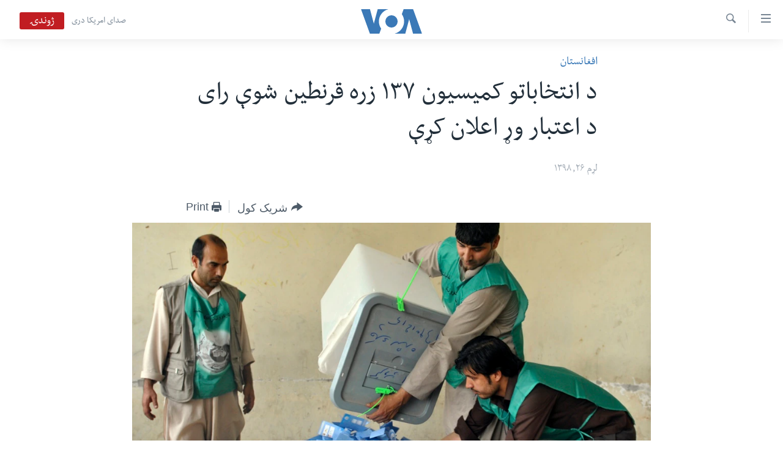

--- FILE ---
content_type: text/html; charset=utf-8
request_url: https://www.pashtovoa.com/a/afghanistan-presidtional-election-/5169342.html
body_size: 10288
content:

<!DOCTYPE html>
<html lang="ps" dir="rtl" class="no-js">
<head>
<link href="/Content/responsive/VOA/pus-AF/VOA-pus-AF.css?&amp;av=0.0.0.0&amp;cb=309" rel="stylesheet"/>
<script src="https://tags.pashtovoa.com/voa-pangea/prod/utag.sync.js"></script> <script type='text/javascript' src='https://www.youtube.com/iframe_api' async></script>
<script type="text/javascript">
//a general 'js' detection, must be on top level in <head>, due to CSS performance
document.documentElement.className = "js";
var cacheBuster = "309";
var appBaseUrl = "/";
var imgEnhancerBreakpoints = [0, 144, 256, 408, 650, 1023, 1597];
var isLoggingEnabled = false;
var isPreviewPage = false;
var isLivePreviewPage = false;
if (!isPreviewPage) {
window.RFE = window.RFE || {};
window.RFE.cacheEnabledByParam = window.location.href.indexOf('nocache=1') === -1;
const url = new URL(window.location.href);
const params = new URLSearchParams(url.search);
// Remove the 'nocache' parameter
params.delete('nocache');
// Update the URL without the 'nocache' parameter
url.search = params.toString();
window.history.replaceState(null, '', url.toString());
} else {
window.addEventListener('load', function() {
const links = window.document.links;
for (let i = 0; i < links.length; i++) {
links[i].href = '#';
links[i].target = '_self';
}
})
}
// Iframe & Embed detection
var embedProperties = {};
try {
// Reliable way to check if we are in an iframe.
var isIframe = window.self !== window.top;
embedProperties.is_iframe = isIframe;
if (!isIframe) {
embedProperties.embed_context = "main";
} else {
// We are in an iframe. Let's try to access the parent.
// This access will only fail with strict cross-origin (without document.domain).
var parentLocation = window.top.location;
// The access succeeded. Now we explicitly compare the hostname.
if (window.location.hostname === parentLocation.hostname) {
embedProperties.embed_context = "embed_self";
} else {
// Hostname is different (e.g. different subdomain with document.domain)
embedProperties.embed_context = "embed_cross";
}
// Since the access works, we can safely get the details.
embedProperties.url_parent = parentLocation.href;
embedProperties.title_parent = window.top.document.title;
}
} catch (err) {
// We are in an iframe, and an error occurred, probably due to cross-origin restrictions.
embedProperties.is_iframe = true;
embedProperties.embed_context = "embed_cross";
// We cannot access the properties of window.top.
// `document.referrer` can sometimes provide the URL of the parent page.
// It is not 100% reliable, but it is the best we can do in this situation.
embedProperties.url_parent = document.referrer || null;
embedProperties.title_parent = null; // We can't get to the title in a cross-origin scenario.
}
var pwaEnabled = false;
var swCacheDisabled;
</script>
<meta charset="utf-8" />
<title>د انتخاباتو کمیسیون ١٣٧ زره قرنطین شوې رای د اعتبار وړ اعلان کړې</title>
<meta name="description" content="د افغانستان د ټاکنو خپلواک کمېسیون ۱۳۷زره او ۶۳۰ قرنطین شوي رایې د اعتبار وړ اعلان کړې." />
<meta name="keywords" content="افغانستان, د افغانستان د جمهوري ریاست ټاکنې " />
<meta name="viewport" content="width=device-width, initial-scale=1.0" />
<meta http-equiv="X-UA-Compatible" content="IE=edge" />
<meta name="robots" content="max-image-preview:large"><meta property="fb:pages" content="122256314471875" />
<meta name="msvalidate.01" content="3286EE554B6F672A6F2E608C02343C0E" />
<link href="https://www.pashtovoa.com/a/afghanistan-presidtional-election-/5169342.html" rel="canonical" />
<meta name="apple-mobile-web-app-title" content="VOA" />
<meta name="apple-mobile-web-app-status-bar-style" content="black" />
<meta name="apple-itunes-app" content="app-id=632618796, app-argument=//5169342.rtl" />
<meta content="د انتخاباتو کمیسیون ١٣٧ زره قرنطین شوې رای د اعتبار وړ اعلان کړې" property="og:title" />
<meta content="د افغانستان د ټاکنو خپلواک کمېسیون ۱۳۷زره او ۶۳۰ قرنطین شوي رایې د اعتبار وړ اعلان کړې." property="og:description" />
<meta content="article" property="og:type" />
<meta content="https://www.pashtovoa.com/a/afghanistan-presidtional-election-/5169342.html" property="og:url" />
<meta content="د امریکا غږ اشنا راډیو" property="og:site_name" />
<meta content="https://www.facebook.com/voapashto" property="article:publisher" />
<meta content="https://gdb.voanews.com/21966b20-6496-49a2-a3b0-79b378444388_cx0_cy8_cw0_w1200_h630.jpg" property="og:image" />
<meta content="1200" property="og:image:width" />
<meta content="630" property="og:image:height" />
<meta content="1348766985245277" property="fb:app_id" />
<meta content="summary_large_image" name="twitter:card" />
<meta content="@VOAPashto" name="twitter:site" />
<meta content="https://gdb.voanews.com/21966b20-6496-49a2-a3b0-79b378444388_cx0_cy8_cw0_w1200_h630.jpg" name="twitter:image" />
<meta content="د انتخاباتو کمیسیون ١٣٧ زره قرنطین شوې رای د اعتبار وړ اعلان کړې" name="twitter:title" />
<meta content="د افغانستان د ټاکنو خپلواک کمېسیون ۱۳۷زره او ۶۳۰ قرنطین شوي رایې د اعتبار وړ اعلان کړې." name="twitter:description" />
<link rel="amphtml" href="https://www.pashtovoa.com/amp/afghanistan-presidtional-election-/5169342.html" />
<script type="application/ld+json">{"articleSection":"افغانستان","isAccessibleForFree":true,"headline":"د انتخاباتو کمیسیون ١٣٧ زره قرنطین شوې رای د اعتبار وړ اعلان کړې","inLanguage":"pus-AF","keywords":"افغانستان, د افغانستان د جمهوري ریاست ټاکنې ","author":{"@type":"Person","name":"VOA"},"datePublished":"2019-11-17 08:18:47Z","dateModified":"2019-11-17 12:10:47Z","publisher":{"logo":{"width":512,"height":220,"@type":"ImageObject","url":"https://www.pashtovoa.com/Content/responsive/VOA/pus-AF/img/logo.png"},"@type":"NewsMediaOrganization","url":"https://www.pashtovoa.com","sameAs":["https://www.facebook.com/voapashto","https://twitter.com/voapashto","https://www.youtube.com/voaafghanistan","https://www.instagram.com/voapashto/"],"name":"امریکا غږ","alternateName":""},"@context":"https://schema.org","@type":"NewsArticle","mainEntityOfPage":"https://www.pashtovoa.com/a/afghanistan-presidtional-election-/5169342.html","url":"https://www.pashtovoa.com/a/afghanistan-presidtional-election-/5169342.html","description":"د افغانستان د ټاکنو خپلواک کمېسیون ۱۳۷زره او ۶۳۰ قرنطین شوي رایې د اعتبار وړ اعلان کړې.","image":{"width":1080,"height":608,"@type":"ImageObject","url":"https://gdb.voanews.com/21966b20-6496-49a2-a3b0-79b378444388_cx0_cy8_cw0_w1080_h608.jpg"},"name":"د انتخاباتو کمیسیون ١٣٧ زره قرنطین شوې رای د اعتبار وړ اعلان کړې"}</script>
<script src="/Scripts/responsive/infographics.b?v=dVbZ-Cza7s4UoO3BqYSZdbxQZVF4BOLP5EfYDs4kqEo1&amp;av=0.0.0.0&amp;cb=309"></script>
<script src="/Scripts/responsive/loader.b?v=C-JLefdHQ4ECvt5x4bMsJCTq2VRkcN8JUkP-IB-DzAI1&amp;av=0.0.0.0&amp;cb=309"></script>
<link rel="icon" type="image/svg+xml" href="/Content/responsive/VOA/img/webApp/favicon.svg" />
<link rel="alternate icon" href="/Content/responsive/VOA/img/webApp/favicon.ico" />
<link rel="apple-touch-icon" sizes="152x152" href="/Content/responsive/VOA/img/webApp/ico-152x152.png" />
<link rel="apple-touch-icon" sizes="144x144" href="/Content/responsive/VOA/img/webApp/ico-144x144.png" />
<link rel="apple-touch-icon" sizes="114x114" href="/Content/responsive/VOA/img/webApp/ico-114x114.png" />
<link rel="apple-touch-icon" sizes="72x72" href="/Content/responsive/VOA/img/webApp/ico-72x72.png" />
<link rel="apple-touch-icon-precomposed" href="/Content/responsive/VOA/img/webApp/ico-57x57.png" />
<link rel="icon" sizes="192x192" href="/Content/responsive/VOA/img/webApp/ico-192x192.png" />
<link rel="icon" sizes="128x128" href="/Content/responsive/VOA/img/webApp/ico-128x128.png" />
<meta name="msapplication-TileColor" content="#ffffff" />
<meta name="msapplication-TileImage" content="/Content/responsive/VOA/img/webApp/ico-144x144.png" />
<link rel="alternate" type="application/rss+xml" title="VOA - Top Stories [RSS]" href="/api/" />
<link rel="sitemap" type="application/rss+xml" href="/sitemap.xml" />
<script type="text/javascript">
var analyticsData = Object.assign(embedProperties, {url:"https://www.pashtovoa.com/a/afghanistan-presidtional-election-/5169342.html",property_id:"448",article_uid:"5169342",page_title:"د انتخاباتو کمیسیون ١٣٧ زره قرنطین شوې رای د اعتبار وړ اعلان کړې",page_type:"article",content_type:"article",subcontent_type:"article",last_modified:"2019-11-17 12:10:47Z",pub_datetime:"2019-11-17 08:18:47Z",section:"افغانستان",english_section:"news-afghanistan",byline:"",categories:"news-afghanistan,afghanistan-election-2019",domain:"www.pashtovoa.com",language:"Pashto",language_service:"VOA Afghanistan",platform:"web",copied:"no",copied_article:"",copied_title:"",runs_js:"Yes",cms_release:"8.45.0.0.309",enviro_type:"prod",slug:"afghanistan-presidtional-election-",entity:"VOA",short_language_service:"AFPA",platform_short:"W",page_name:"د انتخاباتو کمیسیون ١٣٧ زره قرنطین شوې رای د اعتبار وړ اعلان کړې"});
// Push Analytics data as GTM message (without "event" attribute and before GTM initialization)
window.dataLayer = window.dataLayer || [];
window.dataLayer.push(analyticsData);
</script>
<script type="text/javascript" data-cookiecategory="analytics">
var gtmEventObject = {event: 'page_meta_ready'};window.dataLayer = window.dataLayer || [];window.dataLayer.push(gtmEventObject);
var renderGtm = "true";
if (renderGtm === "true") {
(function(w,d,s,l,i){w[l]=w[l]||[];w[l].push({'gtm.start':new Date().getTime(),event:'gtm.js'});var f=d.getElementsByTagName(s)[0],j=d.createElement(s),dl=l!='dataLayer'?'&l='+l:'';j.async=true;j.src='//www.googletagmanager.com/gtm.js?id='+i+dl;f.parentNode.insertBefore(j,f);})(window,document,'script','dataLayer','GTM-N8MP7P');
}
</script>
</head>
<body class=" nav-no-loaded cc_theme pg-article pg-article--single-column print-lay-article use-sticky-share nojs-images ">
<noscript><iframe src="https://www.googletagmanager.com/ns.html?id=GTM-N8MP7P" height="0" width="0" style="display:none;visibility:hidden"></iframe></noscript> <script type="text/javascript" data-cookiecategory="analytics">
var gtmEventObject = {event: 'page_meta_ready'};window.dataLayer = window.dataLayer || [];window.dataLayer.push(gtmEventObject);
var renderGtm = "true";
if (renderGtm === "true") {
(function(w,d,s,l,i){w[l]=w[l]||[];w[l].push({'gtm.start':new Date().getTime(),event:'gtm.js'});var f=d.getElementsByTagName(s)[0],j=d.createElement(s),dl=l!='dataLayer'?'&l='+l:'';j.async=true;j.src='//www.googletagmanager.com/gtm.js?id='+i+dl;f.parentNode.insertBefore(j,f);})(window,document,'script','dataLayer','GTM-N8MP7P');
}
</script>
<!--Analytics tag js version start-->
<script type="text/javascript" data-cookiecategory="analytics">
var utag_data = Object.assign({}, analyticsData, {pub_year:"2019",pub_month:"11",pub_day:"17",pub_hour:"08",pub_weekday:"Sunday"});
if(typeof(TealiumTagFrom)==='function' && typeof(TealiumTagSearchKeyword)==='function') {
var utag_from=TealiumTagFrom();var utag_searchKeyword=TealiumTagSearchKeyword();
if(utag_searchKeyword!=null && utag_searchKeyword!=='' && utag_data["search_keyword"]==null) utag_data["search_keyword"]=utag_searchKeyword;if(utag_from!=null && utag_from!=='') utag_data["from"]=TealiumTagFrom();}
if(window.top!== window.self&&utag_data.page_type==="snippet"){utag_data.page_type = 'iframe';}
try{if(window.top!==window.self&&window.self.location.hostname===window.top.location.hostname){utag_data.platform = 'self-embed';utag_data.platform_short = 'se';}}catch(e){if(window.top!==window.self&&window.self.location.search.includes("platformType=self-embed")){utag_data.platform = 'cross-promo';utag_data.platform_short = 'cp';}}
(function(a,b,c,d){ a="https://tags.pashtovoa.com/voa-pangea/prod/utag.js"; b=document;c="script";d=b.createElement(c);d.src=a;d.type="text/java"+c;d.async=true; a=b.getElementsByTagName(c)[0];a.parentNode.insertBefore(d,a); })();
</script>
<!--Analytics tag js version end-->
<!-- Analytics tag management NoScript -->
<noscript>
<img style="position: absolute; border: none;" src="https://ssc.pashtovoa.com/b/ss/bbgprod,bbgentityvoa/1/G.4--NS/2130353632?pageName=voa%3aafpa%3aw%3aarticle%3a%d8%af%20%d8%a7%d9%86%d8%aa%d8%ae%d8%a7%d8%a8%d8%a7%d8%aa%d9%88%20%da%a9%d9%85%db%8c%d8%b3%db%8c%d9%88%d9%86%20%d9%a1%d9%a3%d9%a7%20%d8%b2%d8%b1%d9%87%20%d9%82%d8%b1%d9%86%d8%b7%db%8c%d9%86%20%d8%b4%d9%88%db%90%20%d8%b1%d8%a7%db%8c%20%d8%af%20%d8%a7%d8%b9%d8%aa%d8%a8%d8%a7%d8%b1%20%d9%88%da%93%20%d8%a7%d8%b9%d9%84%d8%a7%d9%86%20%da%a9%da%93%db%90&amp;c6=%d8%af%20%d8%a7%d9%86%d8%aa%d8%ae%d8%a7%d8%a8%d8%a7%d8%aa%d9%88%20%da%a9%d9%85%db%8c%d8%b3%db%8c%d9%88%d9%86%20%d9%a1%d9%a3%d9%a7%20%d8%b2%d8%b1%d9%87%20%d9%82%d8%b1%d9%86%d8%b7%db%8c%d9%86%20%d8%b4%d9%88%db%90%20%d8%b1%d8%a7%db%8c%20%d8%af%20%d8%a7%d8%b9%d8%aa%d8%a8%d8%a7%d8%b1%20%d9%88%da%93%20%d8%a7%d8%b9%d9%84%d8%a7%d9%86%20%da%a9%da%93%db%90&amp;v36=8.45.0.0.309&amp;v6=D=c6&amp;g=https%3a%2f%2fwww.pashtovoa.com%2fa%2fafghanistan-presidtional-election-%2f5169342.html&amp;c1=D=g&amp;v1=D=g&amp;events=event1,event52&amp;c16=voa%20afghanistan&amp;v16=D=c16&amp;c5=news-afghanistan&amp;v5=D=c5&amp;ch=%d8%a7%d9%81%d8%ba%d8%a7%d9%86%d8%b3%d8%aa%d8%a7%d9%86&amp;c15=pashto&amp;v15=D=c15&amp;c4=article&amp;v4=D=c4&amp;c14=5169342&amp;v14=D=c14&amp;v20=no&amp;c17=web&amp;v17=D=c17&amp;mcorgid=518abc7455e462b97f000101%40adobeorg&amp;server=www.pashtovoa.com&amp;pageType=D=c4&amp;ns=bbg&amp;v29=D=server&amp;v25=voa&amp;v30=448&amp;v105=D=User-Agent " alt="analytics" width="1" height="1" /></noscript>
<!-- End of Analytics tag management NoScript -->
<!--*** Accessibility links - For ScreenReaders only ***-->
<section>
<div class="sr-only">
<h2>د لاس رسي وړ اتصالات </h2>
<ul>
<li><a href="#content" data-disable-smooth-scroll="1">اصلي متن ته لاړ شئ</a></li>
<li><a href="#navigation" data-disable-smooth-scroll="1">عمومي لارښود ته لاړ شئ</a></li>
<li><a href="#txtHeaderSearch" data-disable-smooth-scroll="1">لټون ځای ته لاړ شئ</a></li>
</ul>
</div>
</section>
<div dir="rtl">
<div id="page">
<aside>
<div class="c-lightbox overlay-modal">
<div class="c-lightbox__intro">
<h2 class="c-lightbox__intro-title"></h2>
<button class="btn btn--rounded c-lightbox__btn c-lightbox__intro-next" title="بل">
<span class="ico ico--rounded ico-chevron-forward"></span>
<span class="sr-only">بل</span>
</button>
</div>
<div class="c-lightbox__nav">
<button class="btn btn--rounded c-lightbox__btn c-lightbox__btn--close" title="بندول">
<span class="ico ico--rounded ico-close"></span>
<span class="sr-only">بندول</span>
</button>
<button class="btn btn--rounded c-lightbox__btn c-lightbox__btn--prev" title="پخوانی">
<span class="ico ico--rounded ico-chevron-backward"></span>
<span class="sr-only">پخوانی</span>
</button>
<button class="btn btn--rounded c-lightbox__btn c-lightbox__btn--next" title="بل">
<span class="ico ico--rounded ico-chevron-forward"></span>
<span class="sr-only">بل</span>
</button>
</div>
<div class="c-lightbox__content-wrap">
<figure class="c-lightbox__content">
<span class="c-spinner c-spinner--lightbox">
<img src="/Content/responsive/img/player-spinner.png"
alt="please wait"
title="please wait" />
</span>
<div class="c-lightbox__img">
<div class="thumb">
<img src="" alt="" />
</div>
</div>
<figcaption>
<div class="c-lightbox__info c-lightbox__info--foot">
<span class="c-lightbox__counter"></span>
<span class="caption c-lightbox__caption"></span>
</div>
</figcaption>
</figure>
</div>
<div class="hidden">
<div class="content-advisory__box content-advisory__box--lightbox">
<span class="content-advisory__box-text">This image contains sensitive content which some people may find offensive or disturbing.</span>
<button class="btn btn--transparent content-advisory__box-btn m-t-md" value="text" type="button">
<span class="btn__text">
Click to reveal
</span>
</button>
</div>
</div>
</div>
<div class="print-dialogue">
<div class="container">
<h3 class="print-dialogue__title section-head">Print Options:</h3>
<div class="print-dialogue__opts">
<ul class="print-dialogue__opt-group">
<li class="form__group form__group--checkbox">
<input class="form__check " id="checkboxImages" name="checkboxImages" type="checkbox" checked="checked" />
<label for="checkboxImages" class="form__label m-t-md">Images</label>
</li>
<li class="form__group form__group--checkbox">
<input class="form__check " id="checkboxMultimedia" name="checkboxMultimedia" type="checkbox" checked="checked" />
<label for="checkboxMultimedia" class="form__label m-t-md">Multimedia</label>
</li>
</ul>
<ul class="print-dialogue__opt-group">
<li class="form__group form__group--checkbox">
<input class="form__check " id="checkboxEmbedded" name="checkboxEmbedded" type="checkbox" checked="checked" />
<label for="checkboxEmbedded" class="form__label m-t-md">Embedded Content</label>
</li>
<li class="hidden">
<input class="form__check " id="checkboxComments" name="checkboxComments" type="checkbox" />
<label for="checkboxComments" class="form__label m-t-md">Comments</label>
</li>
</ul>
</div>
<div class="print-dialogue__buttons">
<button class="btn btn--secondary close-button" type="button" title="لغو">
<span class="btn__text ">لغو</span>
</button>
<button class="btn btn-cust-print m-l-sm" type="button" title="Print">
<span class="btn__text ">Print</span>
</button>
</div>
</div>
</div>
<div class="ctc-message pos-fix">
<div class="ctc-message__inner">Link has been copied to clipboard</div>
</div>
</aside>
<div class="hdr-20 hdr-20--big">
<div class="hdr-20__inner">
<div class="hdr-20__max pos-rel">
<div class="hdr-20__side hdr-20__side--primary d-flex">
<label data-for="main-menu-ctrl" data-switcher-trigger="true" data-switch-target="main-menu-ctrl" class="burger hdr-trigger pos-rel trans-trigger" data-trans-evt="click" data-trans-id="menu">
<span class="ico ico-close hdr-trigger__ico hdr-trigger__ico--close burger__ico burger__ico--close"></span>
<span class="ico ico-menu hdr-trigger__ico hdr-trigger__ico--open burger__ico burger__ico--open"></span>
</label>
<div class="menu-pnl pos-fix trans-target" data-switch-target="main-menu-ctrl" data-trans-id="menu">
<div class="menu-pnl__inner">
<nav class="main-nav menu-pnl__item menu-pnl__item--first">
<ul class="main-nav__list accordeon" data-analytics-tales="false" data-promo-name="link" data-location-name="nav,secnav">
<li class="main-nav__item">
<a class="main-nav__item-name main-nav__item-name--link" href="http://m.pashtovoa.com/" title="کورپاڼه" >کورپاڼه</a>
</li>
<li class="main-nav__item">
<a class="main-nav__item-name main-nav__item-name--link" href="/p/6710.html" title="افغانستان" data-item-name="afghanistan" target="_blank" rel="noopener">افغانستان</a>
</li>
<li class="main-nav__item">
<a class="main-nav__item-name main-nav__item-name--link" href="/p/8992.html" title="سیمه" data-item-name="region" >سیمه</a>
</li>
<li class="main-nav__item">
<a class="main-nav__item-name main-nav__item-name--link" href="/p/8993.html" title="امریکا" data-item-name="usa" >امریکا</a>
</li>
<li class="main-nav__item">
<a class="main-nav__item-name main-nav__item-name--link" href="/p/8994.html" title="نړۍ" data-item-name="world-news" >نړۍ</a>
</li>
<li class="main-nav__item">
<a class="main-nav__item-name main-nav__item-name--link" href="/p/9232.html" title="ښځې او نجونې" data-item-name="women" >ښځې او نجونې</a>
</li>
<li class="main-nav__item">
<a class="main-nav__item-name main-nav__item-name--link" href="/p/6891.html" title="ځوانان" data-item-name="afghan-youth" >ځوانان</a>
</li>
<li class="main-nav__item">
<a class="main-nav__item-name main-nav__item-name--link" href="/p/9189.html" title="د بیان ازادي" data-item-name="press-freedoms" >د بیان ازادي</a>
</li>
<li class="main-nav__item">
<a class="main-nav__item-name main-nav__item-name--link" href="/p/9188.html" title="روغتیا" data-item-name="health" >روغتیا</a>
</li>
<li class="main-nav__item">
<a class="main-nav__item-name main-nav__item-name--link" href="https://editorials.voa.gov/z/6213" title="سرمقاله" target="_blank" rel="noopener">سرمقاله</a>
</li>
</ul>
</nav>
<div class="menu-pnl__item menu-pnl__item--social">
<h5 class="menu-pnl__sub-head">له مونږ سره په تماس کې پاتې شئ</h5>
<a href="https://www.facebook.com/voapashto" title="راډیو اشنا په فېسبوک" data-analytics-text="follow_on_facebook" class="btn btn--rounded btn--social-inverted menu-pnl__btn js-social-btn btn-facebook" target="_blank" rel="noopener">
<span class="ico ico-facebook-alt ico--rounded"></span>
</a>
<a href="https://twitter.com/voapashto" title="راډیو اشنا په ټویټر" data-analytics-text="follow_on_twitter" class="btn btn--rounded btn--social-inverted menu-pnl__btn js-social-btn btn-twitter" target="_blank" rel="noopener">
<span class="ico ico-twitter ico--rounded"></span>
</a>
<a href="https://www.youtube.com/voaafghanistan" title="Follow us on Youtube" data-analytics-text="follow_on_youtube" class="btn btn--rounded btn--social-inverted menu-pnl__btn js-social-btn btn-youtube" target="_blank" rel="noopener">
<span class="ico ico-youtube ico--rounded"></span>
</a>
<a href="https://www.instagram.com/voapashto/" title="Follow us on Instagram" data-analytics-text="follow_on_instagram" class="btn btn--rounded btn--social-inverted menu-pnl__btn js-social-btn btn-instagram" target="_blank" rel="noopener">
<span class="ico ico-instagram ico--rounded"></span>
</a>
</div>
<div class="menu-pnl__item">
<a href="/navigation/allsites" class="menu-pnl__item-link">
<span class="ico ico-languages "></span>
ژبې
</a>
</div>
</div>
</div>
<label data-for="top-search-ctrl" data-switcher-trigger="true" data-switch-target="top-search-ctrl" class="top-srch-trigger hdr-trigger">
<span class="ico ico-close hdr-trigger__ico hdr-trigger__ico--close top-srch-trigger__ico top-srch-trigger__ico--close"></span>
<span class="ico ico-search hdr-trigger__ico hdr-trigger__ico--open top-srch-trigger__ico top-srch-trigger__ico--open"></span>
</label>
<div class="srch-top srch-top--in-header" data-switch-target="top-search-ctrl">
<div class="container">
<form action="/s" class="srch-top__form srch-top__form--in-header" id="form-topSearchHeader" method="get" role="search"><label for="txtHeaderSearch" class="sr-only">لټون</label>
<input type="text" id="txtHeaderSearch" name="k" placeholder="search text ..." accesskey="s" value="" class="srch-top__input analyticstag-event" onkeydown="if (event.keyCode === 13) { FireAnalyticsTagEventOnSearch('search', $dom.get('#txtHeaderSearch')[0].value) }" />
<button title="لټون" type="submit" class="btn btn--top-srch analyticstag-event" onclick="FireAnalyticsTagEventOnSearch('search', $dom.get('#txtHeaderSearch')[0].value) ">
<span class="ico ico-search"></span>
</button></form>
</div>
</div>
<a href="/" class="main-logo-link">
<img src="/Content/responsive/VOA/pus-AF/img/logo-compact.svg?cb=309" class="main-logo main-logo--comp" alt="site logo">
<img src="/Content/responsive/VOA/pus-AF/img/logo.svg?cb=309" class="main-logo main-logo--big" alt="site logo">
</a>
</div>
<div class="hdr-20__side hdr-20__side--secondary d-flex">
<a href="https://www.darivoa.com" title="صدای امریکا دری" class="hdr-20__secondary-item hdr-20__secondary-item--lang" data-item-name="satellite">
صدای امریکا دری
</a>
<a href="/s" title="لټون" class="hdr-20__secondary-item hdr-20__secondary-item--search" data-item-name="search">
<span class="ico ico-search hdr-20__secondary-icon hdr-20__secondary-icon--search"></span>
</a>
<div class="hdr-20__secondary-item live-b-drop">
<div class="live-b-drop__off">
<a href="/live/video/421" class="live-b-drop__link" title="ژوندۍ" data-item-name="live">
<span class="badge badge--live-btn badge--live">
ژوندۍ
</span>
</a>
</div>
<div class="live-b-drop__on hidden">
<label data-for="live-ctrl" data-switcher-trigger="true" data-switch-target="live-ctrl" class="live-b-drop__label pos-rel">
<span class="badge badge--live badge--live-btn">
ژوندۍ
</span>
<span class="ico ico-close live-b-drop__label-ico live-b-drop__label-ico--close"></span>
</label>
<div class="live-b-drop__panel" id="targetLivePanelDiv" data-switch-target="live-ctrl"></div>
</div>
</div>
<div class="srch-bottom">
<form action="/s" class="srch-bottom__form d-flex" id="form-bottomSearch" method="get" role="search"><label for="txtSearch" class="sr-only">لټون</label>
<input type="search" id="txtSearch" name="k" placeholder="search text ..." accesskey="s" value="" class="srch-bottom__input analyticstag-event" onkeydown="if (event.keyCode === 13) { FireAnalyticsTagEventOnSearch('search', $dom.get('#txtSearch')[0].value) }" />
<button title="لټون" type="submit" class="btn btn--bottom-srch analyticstag-event" onclick="FireAnalyticsTagEventOnSearch('search', $dom.get('#txtSearch')[0].value) ">
<span class="ico ico-search"></span>
</button></form>
</div>
</div>
<img src="/Content/responsive/VOA/pus-AF/img/logo-print.gif?cb=309" class="logo-print" loading="lazy" alt="site logo">
<img src="/Content/responsive/VOA/pus-AF/img/logo-print_color.png?cb=309" class="logo-print logo-print--color" loading="lazy" alt="site logo">
</div>
</div>
</div>
<script>
if (document.body.className.indexOf('pg-home') > -1) {
var nav2In = document.querySelector('.hdr-20__inner');
var nav2Sec = document.querySelector('.hdr-20__side--secondary');
var secStyle = window.getComputedStyle(nav2Sec);
if (nav2In && window.pageYOffset < 150 && secStyle['position'] !== 'fixed') {
nav2In.classList.add('hdr-20__inner--big')
}
}
</script>
<div class="c-hlights c-hlights--breaking c-hlights--no-item" data-hlight-display="mobile,desktop">
<div class="c-hlights__wrap container p-0">
<div class="c-hlights__nav">
<a role="button" href="#" title="پخوانی">
<span class="ico ico-chevron-backward m-0"></span>
<span class="sr-only">پخوانی</span>
</a>
<a role="button" href="#" title="بل">
<span class="ico ico-chevron-forward m-0"></span>
<span class="sr-only">بل</span>
</a>
</div>
<span class="c-hlights__label">
<span class="">Breaking News</span>
<span class="switcher-trigger">
<label data-for="more-less-1" data-switcher-trigger="true" class="switcher-trigger__label switcher-trigger__label--more p-b-0" title="نور څرگند کړۍ">
<span class="ico ico-chevron-down"></span>
</label>
<label data-for="more-less-1" data-switcher-trigger="true" class="switcher-trigger__label switcher-trigger__label--less p-b-0" title="Show less">
<span class="ico ico-chevron-up"></span>
</label>
</span>
</span>
<ul class="c-hlights__items switcher-target" data-switch-target="more-less-1">
</ul>
</div>
</div> <div id="content">
<main class="container">
<div class="hdr-container">
<div class="row">
<div class="col-xs-12 col-sm-12 col-md-10 col-md-offset-1">
<div class="row">
<div class="col-category col-xs-12 col-md-8 col-md-offset-2"> <div class="category js-category">
<a class="" href="/z/2330">افغانستان</a> </div>
</div><div class="col-title col-xs-12 col-md-8 col-md-offset-2"> <h1 class="title pg-title">
د انتخاباتو کمیسیون ١٣٧ زره قرنطین شوې رای د اعتبار وړ اعلان کړې
</h1>
</div><div class="col-publishing-details col-xs-12 col-md-8 col-md-offset-2"> <div class="publishing-details ">
<div class="published">
<span class="date" >
<time pubdate="pubdate" datetime="2019-11-17T12:48:47+04:30">
لړم ۲۶, ۱۳۹۸
</time>
</span>
</div>
</div>
</div><div class="col-xs-12 col-md-8 col-md-offset-2"> <div class="col-article-tools pos-rel article-share">
<div class="col-article-tools__end">
<div class="share--box">
<div class="sticky-share-container" style="display:none">
<div class="container">
<a href="https://www.pashtovoa.com" id="logo-sticky-share">&nbsp;</a>
<div class="pg-title pg-title--sticky-share">
د انتخاباتو کمیسیون ١٣٧ زره قرنطین شوې رای د اعتبار وړ اعلان کړې
</div>
<div class="sticked-nav-actions">
<!--This part is for sticky navigation display-->
<p class="buttons link-content-sharing p-0 ">
<button class="btn btn--link btn-content-sharing p-t-0 " id="btnContentSharing" value="text" role="Button" type="" title="د شریکولو نور انتخابونه وپلټئ">
<span class="ico ico-share ico--l"></span>
<span class="btn__text ">
شریک کول
</span>
</button>
</p>
<aside class="content-sharing js-content-sharing js-content-sharing--apply-sticky content-sharing--sticky"
role="complementary"
data-share-url="https://www.pashtovoa.com/a/afghanistan-presidtional-election-/5169342.html" data-share-title="د انتخاباتو کمیسیون ١٣٧ زره قرنطین شوې رای د اعتبار وړ اعلان کړې" data-share-text="د افغانستان د ټاکنو خپلواک کمېسیون ۱۳۷زره او ۶۳۰ قرنطین شوي رایې د اعتبار وړ اعلان کړې.">
<div class="content-sharing__popover">
<h6 class="content-sharing__title">شریک کول</h6>
<button href="#close" id="btnCloseSharing" class="btn btn--text-like content-sharing__close-btn">
<span class="ico ico-close ico--l"></span>
</button>
<ul class="content-sharing__list">
<li class="content-sharing__item">
<div class="ctc ">
<input type="text" class="ctc__input" readonly="readonly">
<a href="" js-href="https://www.pashtovoa.com/a/afghanistan-presidtional-election-/5169342.html" class="content-sharing__link ctc__button">
<span class="ico ico-copy-link ico--rounded ico--s"></span>
<span class="content-sharing__link-text">Copy link</span>
</a>
</div>
</li>
<li class="content-sharing__item">
<a href="https://facebook.com/sharer.php?u=https%3a%2f%2fwww.pashtovoa.com%2fa%2fafghanistan-presidtional-election-%2f5169342.html"
data-analytics-text="share_on_facebook"
title="Facebook" target="_blank"
class="content-sharing__link js-social-btn">
<span class="ico ico-facebook ico--rounded ico--s"></span>
<span class="content-sharing__link-text">Facebook</span>
</a>
</li>
<li class="content-sharing__item">
<a href="https://twitter.com/share?url=https%3a%2f%2fwww.pashtovoa.com%2fa%2fafghanistan-presidtional-election-%2f5169342.html&amp;text=%d8%af+%d8%a7%d9%86%d8%aa%d8%ae%d8%a7%d8%a8%d8%a7%d8%aa%d9%88+%da%a9%d9%85%db%8c%d8%b3%db%8c%d9%88%d9%86+%d9%a1%d9%a3%d9%a7+%d8%b2%d8%b1%d9%87+%d9%82%d8%b1%d9%86%d8%b7%db%8c%d9%86+%d8%b4%d9%88%db%90+%d8%b1%d8%a7%db%8c+%d8%af+%d8%a7%d8%b9%d8%aa%d8%a8%d8%a7%d8%b1+%d9%88%da%93+%d8%a7%d8%b9%d9%84%d8%a7%d9%86+%da%a9%da%93%db%90"
data-analytics-text="share_on_twitter"
title="Twitter" target="_blank"
class="content-sharing__link js-social-btn">
<span class="ico ico-twitter ico--rounded ico--s"></span>
<span class="content-sharing__link-text">Twitter</span>
</a>
</li>
<li class="content-sharing__item">
<a href="https://telegram.me/share/url?url=https%3a%2f%2fwww.pashtovoa.com%2fa%2fafghanistan-presidtional-election-%2f5169342.html"
data-analytics-text="share_on_telegram"
title="Telegram" target="_blank"
class="content-sharing__link js-social-btn">
<span class="ico ico-telegram ico--rounded ico--s"></span>
<span class="content-sharing__link-text">Telegram</span>
</a>
</li>
<li class="content-sharing__item">
<a href="mailto:?body=https%3a%2f%2fwww.pashtovoa.com%2fa%2fafghanistan-presidtional-election-%2f5169342.html&amp;subject=د انتخاباتو کمیسیون ١٣٧ زره قرنطین شوې رای د اعتبار وړ اعلان کړې"
title="Email"
class="content-sharing__link ">
<span class="ico ico-email ico--rounded ico--s"></span>
<span class="content-sharing__link-text">Email</span>
</a>
</li>
</ul>
</div>
</aside>
</div>
</div>
</div>
<div class="links">
<p class="buttons link-content-sharing p-0 ">
<button class="btn btn--link btn-content-sharing p-t-0 " id="btnContentSharing" value="text" role="Button" type="" title="د شریکولو نور انتخابونه وپلټئ">
<span class="ico ico-share ico--l"></span>
<span class="btn__text ">
شریک کول
</span>
</button>
</p>
<aside class="content-sharing js-content-sharing " role="complementary"
data-share-url="https://www.pashtovoa.com/a/afghanistan-presidtional-election-/5169342.html" data-share-title="د انتخاباتو کمیسیون ١٣٧ زره قرنطین شوې رای د اعتبار وړ اعلان کړې" data-share-text="د افغانستان د ټاکنو خپلواک کمېسیون ۱۳۷زره او ۶۳۰ قرنطین شوي رایې د اعتبار وړ اعلان کړې.">
<div class="content-sharing__popover">
<h6 class="content-sharing__title">شریک کول</h6>
<button href="#close" id="btnCloseSharing" class="btn btn--text-like content-sharing__close-btn">
<span class="ico ico-close ico--l"></span>
</button>
<ul class="content-sharing__list">
<li class="content-sharing__item">
<div class="ctc ">
<input type="text" class="ctc__input" readonly="readonly">
<a href="" js-href="https://www.pashtovoa.com/a/afghanistan-presidtional-election-/5169342.html" class="content-sharing__link ctc__button">
<span class="ico ico-copy-link ico--rounded ico--l"></span>
<span class="content-sharing__link-text">Copy link</span>
</a>
</div>
</li>
<li class="content-sharing__item">
<a href="https://facebook.com/sharer.php?u=https%3a%2f%2fwww.pashtovoa.com%2fa%2fafghanistan-presidtional-election-%2f5169342.html"
data-analytics-text="share_on_facebook"
title="Facebook" target="_blank"
class="content-sharing__link js-social-btn">
<span class="ico ico-facebook ico--rounded ico--l"></span>
<span class="content-sharing__link-text">Facebook</span>
</a>
</li>
<li class="content-sharing__item">
<a href="https://twitter.com/share?url=https%3a%2f%2fwww.pashtovoa.com%2fa%2fafghanistan-presidtional-election-%2f5169342.html&amp;text=%d8%af+%d8%a7%d9%86%d8%aa%d8%ae%d8%a7%d8%a8%d8%a7%d8%aa%d9%88+%da%a9%d9%85%db%8c%d8%b3%db%8c%d9%88%d9%86+%d9%a1%d9%a3%d9%a7+%d8%b2%d8%b1%d9%87+%d9%82%d8%b1%d9%86%d8%b7%db%8c%d9%86+%d8%b4%d9%88%db%90+%d8%b1%d8%a7%db%8c+%d8%af+%d8%a7%d8%b9%d8%aa%d8%a8%d8%a7%d8%b1+%d9%88%da%93+%d8%a7%d8%b9%d9%84%d8%a7%d9%86+%da%a9%da%93%db%90"
data-analytics-text="share_on_twitter"
title="Twitter" target="_blank"
class="content-sharing__link js-social-btn">
<span class="ico ico-twitter ico--rounded ico--l"></span>
<span class="content-sharing__link-text">Twitter</span>
</a>
</li>
<li class="content-sharing__item">
<a href="https://telegram.me/share/url?url=https%3a%2f%2fwww.pashtovoa.com%2fa%2fafghanistan-presidtional-election-%2f5169342.html"
data-analytics-text="share_on_telegram"
title="Telegram" target="_blank"
class="content-sharing__link js-social-btn">
<span class="ico ico-telegram ico--rounded ico--l"></span>
<span class="content-sharing__link-text">Telegram</span>
</a>
</li>
<li class="content-sharing__item">
<a href="mailto:?body=https%3a%2f%2fwww.pashtovoa.com%2fa%2fafghanistan-presidtional-election-%2f5169342.html&amp;subject=د انتخاباتو کمیسیون ١٣٧ زره قرنطین شوې رای د اعتبار وړ اعلان کړې"
title="Email"
class="content-sharing__link ">
<span class="ico ico-email ico--rounded ico--l"></span>
<span class="content-sharing__link-text">Email</span>
</a>
</li>
</ul>
</div>
</aside>
<p class="link-print hidden-xs buttons p-0">
<button class="btn btn--link btn-print p-t-0" onclick="if (typeof FireAnalyticsTagEvent === 'function') {FireAnalyticsTagEvent({ on_page_event: 'print_story' });}return false" title="(CTRL+P)">
<span class="ico ico-print"></span>
<span class="btn__text">Print</span>
</button>
</p>
</div>
</div>
</div>
</div>
</div><div class="col-multimedia col-xs-12 col-md-10 col-md-offset-1"> <div class="cover-media">
<figure class="media-image js-media-expand">
<div class="img-wrap">
<div class="thumb thumb16_9">
<img src="https://gdb.voanews.com/21966b20-6496-49a2-a3b0-79b378444388_cx0_cy8_cw0_w250_r1_s.jpg" alt="" />
</div>
</div>
</figure>
</div>
</div>
</div>
</div>
</div>
</div>
<div class="body-container">
<div class="row">
<div class="col-xs-12 col-sm-12 col-md-10 col-md-offset-1">
<div class="row">
<div class="col-xs-12 col-sm-12 col-md-8 col-lg-8 col-md-offset-2">
<div id="article-content" class="content-floated-wrap fb-quotable">
<div class="wsw">
<p><strong>د افغانستان د ټاکنو خپلواک کمېسیون ۱۳۷زره او ۶۳۰ قرنطین شوي «جنجالي» رایې د اعتبار وړ اعلان کړې.</strong></p>
<p>د ټاکنو کمېسیون وايي، یادې رایې د دارالانشاء کمېسیون لخوا د کورنیو او نړیوالو متخصصینو په حضور کې څېړل شوي او وايي، چې کومه ستونزه یې نه لرله.</p>
<p>تر دې مخکې د ولسمشریزو ټاکنو درې کاندیدانو عبدالله عبدالله، ګلبدین حکمتیار او رحمت الله نبیل له نژدې ۳۰۰ زره غیر بایومټریک «جنجالي»رایو ته له اعتبار ورکولو سره مخالفت ښودلی و.</p>
<p>خو د «ثبات او همپالنې» ټاکنیز ټېم کاندید عبدالله عبدالله د ټاکنو کمېسیون له یادې پریکړې سره د مخالفت په څرګندولو سره له یاد کمېسیون څخه وغوښتل چې غیر بایو میټریک او «خیالي» رایې باطلې اعلان کړي.</p>
<p>ښاغلي عبدالله نن یکشنبه د نومبر پر ۱۷مه د «لړم پر ۲۶مه» د خپلو پلویانو غونډې ته وینا کې وویل، چې د ټاکنو کمېسیون باید دوی قانوني غوښتونو ته ځواب ووايي.</p>
<p>د افغانستان د ټاکنو د خپلواک کمېسیون یوه ویاند ذبیح الله سادات د یکشنبې په ورځ د نومبر پر ۱۷مه«لړم۲۶مه» امریکا غږ ته وویل، چې د ټاکنو کمېسیون د یادې پرېکړې په اساس دغه رایې د اعتبار وړ دي او کومه ستونزه نه لري.</p>
<p>ښاغلي سادات همدارنګه د ۷زره او ۹۲ محلونو رایو په اړه، چې د رای اچونې له نېټې څخه بهر بلل شوي وویل، چې که چیري یاد محلونه کومه ستونزه ونه لري د اعتبار وړ ګڼل کېږي.</p>
<ul>
<li><strong>د رایو د بیا شمېرلو بهیر پیلېدل</strong></li>
</ul>
<p>دا په داسې حال کې ده، چې د ټاکنو کمېسیون تر درې ورځنۍ وقفې وروسته نن یکشنبه په ۲۸ ولایتونو کې د رایو د بیا شمېرلو بهیر له سره پيل کړ.</p>
<p>نوموړي زیاته کړه، چې تېره اونۍ په بادغیس، بامیان، ارزګان، نیمرزو او میدان وردګ ولایتونو کې غیر بایومټریک رای شمېرل شوي او نن په پاتې ولایتونو کې دغه بهیر پيل شو.</p>
<p>د ټاکنو کمېسیون یو ځل بیا له کاندیدانو څخه غوښتي چې د رایو د بیا شمېرلو مخه ونه نیسي.</p>
<p>په ورته وخت کې نن یکشنبه د کاندیدانو شورا د یوې اعلامیې په خپرولو سره د ټاکنو کمېسیون لخوا د رایو بیا شمېرلو له بهیر سره مخالفت اعلان کړی دی.</p>
<p>دغه شورا ویلي، چې د رایو د بیا شمېرلو د بهیر پایلې نه مني او همدارنګه یې زیاته کړې، چې د دوی ناظرین په دغه بهیر کې ګډون نه کوي.</p>
</div>
<div class="footer-toolbar">
<div class="share--box">
<div class="sticky-share-container" style="display:none">
<div class="container">
<a href="https://www.pashtovoa.com" id="logo-sticky-share">&nbsp;</a>
<div class="pg-title pg-title--sticky-share">
د انتخاباتو کمیسیون ١٣٧ زره قرنطین شوې رای د اعتبار وړ اعلان کړې
</div>
<div class="sticked-nav-actions">
<!--This part is for sticky navigation display-->
<p class="buttons link-content-sharing p-0 ">
<button class="btn btn--link btn-content-sharing p-t-0 " id="btnContentSharing" value="text" role="Button" type="" title="د شریکولو نور انتخابونه وپلټئ">
<span class="ico ico-share ico--l"></span>
<span class="btn__text ">
شریک کول
</span>
</button>
</p>
<aside class="content-sharing js-content-sharing js-content-sharing--apply-sticky content-sharing--sticky"
role="complementary"
data-share-url="https://www.pashtovoa.com/a/afghanistan-presidtional-election-/5169342.html" data-share-title="د انتخاباتو کمیسیون ١٣٧ زره قرنطین شوې رای د اعتبار وړ اعلان کړې" data-share-text="د افغانستان د ټاکنو خپلواک کمېسیون ۱۳۷زره او ۶۳۰ قرنطین شوي رایې د اعتبار وړ اعلان کړې.">
<div class="content-sharing__popover">
<h6 class="content-sharing__title">شریک کول</h6>
<button href="#close" id="btnCloseSharing" class="btn btn--text-like content-sharing__close-btn">
<span class="ico ico-close ico--l"></span>
</button>
<ul class="content-sharing__list">
<li class="content-sharing__item">
<div class="ctc ">
<input type="text" class="ctc__input" readonly="readonly">
<a href="" js-href="https://www.pashtovoa.com/a/afghanistan-presidtional-election-/5169342.html" class="content-sharing__link ctc__button">
<span class="ico ico-copy-link ico--rounded ico--s"></span>
<span class="content-sharing__link-text">Copy link</span>
</a>
</div>
</li>
<li class="content-sharing__item">
<a href="https://facebook.com/sharer.php?u=https%3a%2f%2fwww.pashtovoa.com%2fa%2fafghanistan-presidtional-election-%2f5169342.html"
data-analytics-text="share_on_facebook"
title="Facebook" target="_blank"
class="content-sharing__link js-social-btn">
<span class="ico ico-facebook ico--rounded ico--s"></span>
<span class="content-sharing__link-text">Facebook</span>
</a>
</li>
<li class="content-sharing__item">
<a href="https://twitter.com/share?url=https%3a%2f%2fwww.pashtovoa.com%2fa%2fafghanistan-presidtional-election-%2f5169342.html&amp;text=%d8%af+%d8%a7%d9%86%d8%aa%d8%ae%d8%a7%d8%a8%d8%a7%d8%aa%d9%88+%da%a9%d9%85%db%8c%d8%b3%db%8c%d9%88%d9%86+%d9%a1%d9%a3%d9%a7+%d8%b2%d8%b1%d9%87+%d9%82%d8%b1%d9%86%d8%b7%db%8c%d9%86+%d8%b4%d9%88%db%90+%d8%b1%d8%a7%db%8c+%d8%af+%d8%a7%d8%b9%d8%aa%d8%a8%d8%a7%d8%b1+%d9%88%da%93+%d8%a7%d8%b9%d9%84%d8%a7%d9%86+%da%a9%da%93%db%90"
data-analytics-text="share_on_twitter"
title="Twitter" target="_blank"
class="content-sharing__link js-social-btn">
<span class="ico ico-twitter ico--rounded ico--s"></span>
<span class="content-sharing__link-text">Twitter</span>
</a>
</li>
<li class="content-sharing__item">
<a href="https://telegram.me/share/url?url=https%3a%2f%2fwww.pashtovoa.com%2fa%2fafghanistan-presidtional-election-%2f5169342.html"
data-analytics-text="share_on_telegram"
title="Telegram" target="_blank"
class="content-sharing__link js-social-btn">
<span class="ico ico-telegram ico--rounded ico--s"></span>
<span class="content-sharing__link-text">Telegram</span>
</a>
</li>
<li class="content-sharing__item">
<a href="mailto:?body=https%3a%2f%2fwww.pashtovoa.com%2fa%2fafghanistan-presidtional-election-%2f5169342.html&amp;subject=د انتخاباتو کمیسیون ١٣٧ زره قرنطین شوې رای د اعتبار وړ اعلان کړې"
title="Email"
class="content-sharing__link ">
<span class="ico ico-email ico--rounded ico--s"></span>
<span class="content-sharing__link-text">Email</span>
</a>
</li>
</ul>
</div>
</aside>
</div>
</div>
</div>
<div class="links">
<p class="buttons link-content-sharing p-0 ">
<button class="btn btn--link btn-content-sharing p-t-0 " id="btnContentSharing" value="text" role="Button" type="" title="د شریکولو نور انتخابونه وپلټئ">
<span class="ico ico-share ico--l"></span>
<span class="btn__text ">
شریک کول
</span>
</button>
</p>
<aside class="content-sharing js-content-sharing " role="complementary"
data-share-url="https://www.pashtovoa.com/a/afghanistan-presidtional-election-/5169342.html" data-share-title="د انتخاباتو کمیسیون ١٣٧ زره قرنطین شوې رای د اعتبار وړ اعلان کړې" data-share-text="د افغانستان د ټاکنو خپلواک کمېسیون ۱۳۷زره او ۶۳۰ قرنطین شوي رایې د اعتبار وړ اعلان کړې.">
<div class="content-sharing__popover">
<h6 class="content-sharing__title">شریک کول</h6>
<button href="#close" id="btnCloseSharing" class="btn btn--text-like content-sharing__close-btn">
<span class="ico ico-close ico--l"></span>
</button>
<ul class="content-sharing__list">
<li class="content-sharing__item">
<div class="ctc ">
<input type="text" class="ctc__input" readonly="readonly">
<a href="" js-href="https://www.pashtovoa.com/a/afghanistan-presidtional-election-/5169342.html" class="content-sharing__link ctc__button">
<span class="ico ico-copy-link ico--rounded ico--l"></span>
<span class="content-sharing__link-text">Copy link</span>
</a>
</div>
</li>
<li class="content-sharing__item">
<a href="https://facebook.com/sharer.php?u=https%3a%2f%2fwww.pashtovoa.com%2fa%2fafghanistan-presidtional-election-%2f5169342.html"
data-analytics-text="share_on_facebook"
title="Facebook" target="_blank"
class="content-sharing__link js-social-btn">
<span class="ico ico-facebook ico--rounded ico--l"></span>
<span class="content-sharing__link-text">Facebook</span>
</a>
</li>
<li class="content-sharing__item">
<a href="https://twitter.com/share?url=https%3a%2f%2fwww.pashtovoa.com%2fa%2fafghanistan-presidtional-election-%2f5169342.html&amp;text=%d8%af+%d8%a7%d9%86%d8%aa%d8%ae%d8%a7%d8%a8%d8%a7%d8%aa%d9%88+%da%a9%d9%85%db%8c%d8%b3%db%8c%d9%88%d9%86+%d9%a1%d9%a3%d9%a7+%d8%b2%d8%b1%d9%87+%d9%82%d8%b1%d9%86%d8%b7%db%8c%d9%86+%d8%b4%d9%88%db%90+%d8%b1%d8%a7%db%8c+%d8%af+%d8%a7%d8%b9%d8%aa%d8%a8%d8%a7%d8%b1+%d9%88%da%93+%d8%a7%d8%b9%d9%84%d8%a7%d9%86+%da%a9%da%93%db%90"
data-analytics-text="share_on_twitter"
title="Twitter" target="_blank"
class="content-sharing__link js-social-btn">
<span class="ico ico-twitter ico--rounded ico--l"></span>
<span class="content-sharing__link-text">Twitter</span>
</a>
</li>
<li class="content-sharing__item">
<a href="https://telegram.me/share/url?url=https%3a%2f%2fwww.pashtovoa.com%2fa%2fafghanistan-presidtional-election-%2f5169342.html"
data-analytics-text="share_on_telegram"
title="Telegram" target="_blank"
class="content-sharing__link js-social-btn">
<span class="ico ico-telegram ico--rounded ico--l"></span>
<span class="content-sharing__link-text">Telegram</span>
</a>
</li>
<li class="content-sharing__item">
<a href="mailto:?body=https%3a%2f%2fwww.pashtovoa.com%2fa%2fafghanistan-presidtional-election-%2f5169342.html&amp;subject=د انتخاباتو کمیسیون ١٣٧ زره قرنطین شوې رای د اعتبار وړ اعلان کړې"
title="Email"
class="content-sharing__link ">
<span class="ico ico-email ico--rounded ico--l"></span>
<span class="content-sharing__link-text">Email</span>
</a>
</li>
</ul>
</div>
</aside>
<p class="link-print hidden-xs buttons p-0">
<button class="btn btn--link btn-print p-t-0" onclick="if (typeof FireAnalyticsTagEvent === 'function') {FireAnalyticsTagEvent({ on_page_event: 'print_story' });}return false" title="(CTRL+P)">
<span class="ico ico-print"></span>
<span class="btn__text">Print</span>
</button>
</p>
</div>
</div>
</div>
<div class="m-t-sm"> <div class="media-block-wrap">
<h2 class="section-head">اړوند</h2>
<div class="row">
<ul>
<li class="col-xs-12 col-sm-6 col-md-12 col-lg-12 mb-grid">
<div class="media-block ">
<div class="media-block__content">
<a href="/a/gulbadin-hekmatyar-says-44-of-votes-in-afghan-election-are-fake/5160806.html">
<h4 class="media-block__title media-block__title--size-4" title="حکمتیار د ولسمشریزو ټاکنو ۴۴ سلنه رایې &#39;جعلي&#39; وبللې">
حکمتیار د ولسمشریزو ټاکنو ۴۴ سلنه رایې &#39;جعلي&#39; وبللې
</h4>
</a>
</div>
</div>
</li>
<li class="col-xs-12 col-sm-6 col-md-12 col-lg-12 mb-grid">
<div class="media-block ">
<div class="media-block__content">
<a href="/a/protesters-closed-iec-office-in-15-province-/5162323.html">
<h4 class="media-block__title media-block__title--size-4" title="اعتراض کوونکو ۱۵ ولایتونو کې د ټاکنو کمېسیون دفترونه تړلي ">
اعتراض کوونکو ۱۵ ولایتونو کې د ټاکنو کمېسیون دفترونه تړلي
</h4>
</a>
</div>
</div>
</li>
<li class="col-xs-12 col-sm-6 col-md-12 col-lg-12 mb-grid">
<div class="media-block ">
<div class="media-block__content">
<a href="/a/afghanistan-election-/5163933.html">
<h4 class="media-block__title media-block__title--size-4" title="د ولسمشریزو ټاکنو د لومړنیو پایلو د اعلان نېټه بیا وځنډول شوه">
د ولسمشریزو ټاکنو د لومړنیو پایلو د اعلان نېټه بیا وځنډول شوه
</h4>
</a>
</div>
</div>
</li>
<li class="col-xs-12 col-sm-6 col-md-12 col-lg-12 mb-grid">
<div class="media-block ">
<div class="media-block__content">
<a href="/a/unama-asks-iec-to-respond-to-its-latter/5164341.html">
<h4 class="media-block__title media-block__title--size-4" title="یوناما د انتخاباتو کمیسیون ته: زموږ لیک ته ځواب ووایاست">
یوناما د انتخاباتو کمیسیون ته: زموږ لیک ته ځواب ووایاست
</h4>
</a>
</div>
</div>
</li>
</ul>
</div>
</div>
</div>
</div>
</div>
</div>
</div>
</div>
</div>
</main>
</div>
<footer role="contentinfo">
<div id="foot" class="foot">
<div class="container">
<div class="foot-nav collapsed" id="foot-nav">
<div class="menu">
<ul class="items">
<li class="socials block-socials">
<span class="handler" id="socials-handler">
له مونږ سره په تماس کې پاتې شئ
</span>
<div class="inner">
<ul class="subitems follow">
<li>
<a href="https://www.facebook.com/voapashto" title="راډیو اشنا په فېسبوک" data-analytics-text="follow_on_facebook" class="btn btn--rounded js-social-btn btn-facebook" target="_blank" rel="noopener">
<span class="ico ico-facebook-alt ico--rounded"></span>
</a>
</li>
<li>
<a href="https://twitter.com/voapashto" title="راډیو اشنا په ټویټر" data-analytics-text="follow_on_twitter" class="btn btn--rounded js-social-btn btn-twitter" target="_blank" rel="noopener">
<span class="ico ico-twitter ico--rounded"></span>
</a>
</li>
<li>
<a href="https://www.youtube.com/voaafghanistan" title="Follow us on Youtube" data-analytics-text="follow_on_youtube" class="btn btn--rounded js-social-btn btn-youtube" target="_blank" rel="noopener">
<span class="ico ico-youtube ico--rounded"></span>
</a>
</li>
<li>
<a href="https://www.instagram.com/voapashto/" title="Follow us on Instagram" data-analytics-text="follow_on_instagram" class="btn btn--rounded js-social-btn btn-instagram" target="_blank" rel="noopener">
<span class="ico ico-instagram ico--rounded"></span>
</a>
</li>
<li>
<a href="/rssfeeds" title="RSS" data-analytics-text="follow_on_rss" class="btn btn--rounded js-social-btn btn-rss" >
<span class="ico ico-rss ico--rounded"></span>
</a>
</li>
<li>
<a href="/podcasts" title="Podcast" data-analytics-text="follow_on_podcast" class="btn btn--rounded js-social-btn btn-podcast" >
<span class="ico ico-podcast ico--rounded"></span>
</a>
</li>
<li>
<a href="/subscribe.html" title="Subscribe" data-analytics-text="follow_on_subscribe" class="btn btn--rounded js-social-btn btn-email" >
<span class="ico ico-email ico--rounded"></span>
</a>
</li>
</ul>
</div>
</li>
<li class="block-primary collapsed collapsible item">
<span class="handler">
معلومات
<span title="close tab" class="ico ico-chevron-up"></span>
<span title="open tab" class="ico ico-chevron-down"></span>
<span title="add" class="ico ico-plus"></span>
<span title="remove" class="ico ico-minus"></span>
</span>
<div class="inner">
<ul class="subitems">
<li class="subitem">
<a class="handler" href="/p/5270.html" title="اړیکې" >اړیکې</a>
</li>
<li class="subitem">
<a class="handler" href="/p/7113.html" title="زموږ په اړه" >زموږ په اړه</a>
</li>
<li class="subitem">
<a class="handler" href="/p/7288.html" title="٥٠٨ ماده" >٥٠٨ ماده</a>
</li>
<li class="subitem">
<a class="handler" href="https://www.voanews.com/p/5338.html" title="ستاسې محرمیت" >ستاسې محرمیت</a>
</li>
</ul>
</div>
</li>
<li class="block-primary collapsed collapsible item">
<span class="handler">
نورې ژبې
<span title="close tab" class="ico ico-chevron-up"></span>
<span title="open tab" class="ico ico-chevron-down"></span>
<span title="add" class="ico ico-plus"></span>
<span title="remove" class="ico ico-minus"></span>
</span>
<div class="inner">
<ul class="subitems">
<li class="subitem">
<a class="handler" href="http://www.darivoa.com/" title="صدای امریکا دری" >صدای امریکا دری</a>
</li>
<li class="subitem">
<a class="handler" href="http://www.voadeewaradio.com/" title="ډیوه راډیو" >ډیوه راډیو</a>
</li>
<li class="subitem">
<a class="handler" href="http://www.voanews.com/" title="VOA English" >VOA English</a>
</li>
<li class="subitem">
<a class="handler" href="http://www.urduvoa.com/" title="وائس آف امریکہ" target="_blank" rel="noopener">وائس آف امریکہ</a>
</li>
</ul>
</div>
</li>
</ul>
</div>
</div>
<div class="foot__item foot__item--copyrights">
<p class="copyright"></p>
</div>
</div>
</div>
</footer> </div>
</div>
<script defer src="/Scripts/responsive/serviceWorkerInstall.js?cb=309"></script>
<script type="text/javascript">
// opera mini - disable ico font
if (navigator.userAgent.match(/Opera Mini/i)) {
document.getElementsByTagName("body")[0].className += " can-not-ff";
}
// mobile browsers test
if (typeof RFE !== 'undefined' && RFE.isMobile) {
if (RFE.isMobile.any()) {
document.getElementsByTagName("body")[0].className += " is-mobile";
}
else {
document.getElementsByTagName("body")[0].className += " is-not-mobile";
}
}
</script>
<script src="/conf.js?x=309" type="text/javascript"></script>
<div class="responsive-indicator">
<div class="visible-xs-block">XS</div>
<div class="visible-sm-block">SM</div>
<div class="visible-md-block">MD</div>
<div class="visible-lg-block">LG</div>
</div>
<script type="text/javascript">
var bar_data = {
"apiId": "5169342",
"apiType": "1",
"isEmbedded": "0",
"culture": "pus-AF",
"cookieName": "cmsLoggedIn",
"cookieDomain": "www.pashtovoa.com"
};
</script>
<div id="scriptLoaderTarget" style="display:none;contain:strict;"></div>
</body>
</html>